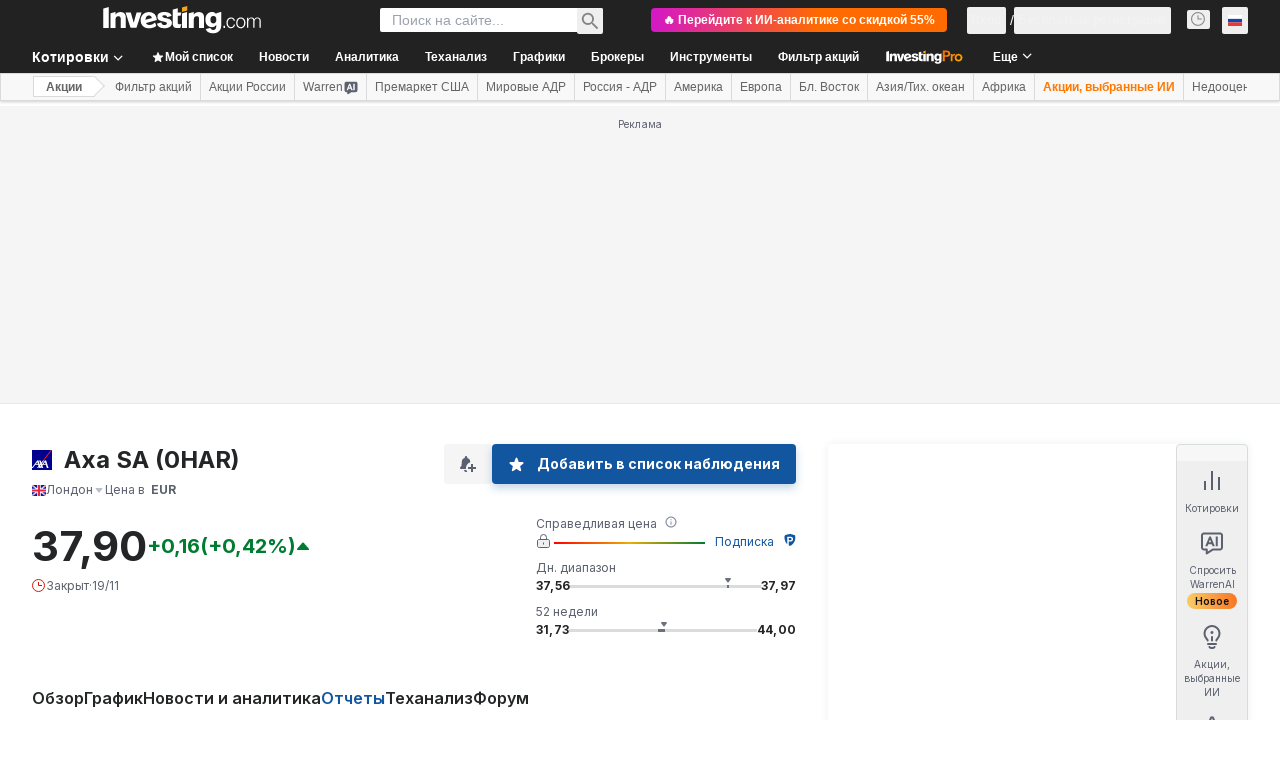

--- FILE ---
content_type: text/css
request_url: https://cdn.investing.com/x/588f360/_next/static/css/32ca669df0221f76.css
body_size: 4065
content:
.FrontDescriptionTooltip_description__7TBil a{color:#1256a0}.currency-popup-selector_currency-popup-selector__6sJ44 div::-webkit-scrollbar{-webkit-appearance:none;width:3px;height:80px;border-radius:1.5px}.currency-popup-selector_currency-popup-selector__6sJ44 div::-webkit-scrollbar-track{opacity:.3;border-radius:1.5px}.currency-popup-selector_currency-popup-selector__6sJ44 div::-webkit-scrollbar-thumb{background:#b1b2b4;mix-blend-mode:normal;opacity:.3;border-radius:1.5px}.currency-popup-selector_currency-popup-selector__6sJ44 .currency-popup-selector_popup__BV7w0{position:fixed;left:0;right:0;top:50%;transform:translateY(-50%);width:90%;min-height:auto;margin:0 auto;z-index:30;border:1px solid #868686}.currency-popup-selector_currency-popup-selector__6sJ44 .currency-popup-selector_popup__BV7w0 .currency-popup-selector_popupContent__bLHf6{max-height:78vh}@media (min-width:970px){.currency-popup-selector_currency-popup-selector__6sJ44 .currency-popup-selector_popup__BV7w0 .currency-popup-selector_popupContent__bLHf6{max-height:269px}.currency-popup-selector_currency-popup-selector__6sJ44 td{height:unset!important}}.relative-selector-v2_relative-selector___nxqR table{border-left-width:0;border-right-width:0;border-color:#b5b8bb}.relative-selector-v2_relative-selector___nxqR table,.relative-selector-v2_relative-selector___nxqR td{border-top-width:0!important}.relative-selector-v2_relative-selector___nxqR .relative-selector-v2_popup__r31I_{position:fixed;left:0;right:0;top:50%;transform:translateY(-50%);width:90%;min-height:auto;margin:0 auto;z-index:10;border:1px solid #868686}.relative-selector-v2_relative-selector___nxqR .relative-selector-v2_flag-icon__RrqWy{min-width:14px}.relative-selector-v2_relative-selector___nxqR div::-webkit-scrollbar{-webkit-appearance:none;width:3px;height:80px;border-radius:1.5px}.relative-selector-v2_relative-selector___nxqR div::-webkit-scrollbar-track{opacity:.3;border-radius:1.5px}.relative-selector-v2_relative-selector___nxqR div::-webkit-scrollbar-thumb{background:#b1b2b4;mix-blend-mode:normal;opacity:.3;border-radius:1.5px}.relative-selector-v2_relative-selector___nxqR .relative-selector-v2_table-browser-header__Mphx7{display:none}.relative-selector-v2_relative-selector___nxqR .relative-selector-v2_table-browser-row___J5dJ{display:block;padding:12px}.relative-selector-v2_relative-selector___nxqR .relative-selector-v2_table-browser-row___J5dJ.relative-selector-v2_selected__a3S3r{background:#f5f5f5}.relative-selector-v2_relative-selector___nxqR .relative-selector-v2_table-browser-row___J5dJ:hover{cursor:pointer}.relative-selector-v2_relative-selector___nxqR .relative-selector-v2_table-browser__TI4_F .relative-selector-v2_col-name__eMx8o{font-size:1rem}[dir=ltr] .relative-selector-v2_relative-selector___nxqR .relative-selector-v2_table-browser__TI4_F .relative-selector-v2_col-name__eMx8o{padding-left:8px}[dir=rtl] .relative-selector-v2_relative-selector___nxqR .relative-selector-v2_table-browser__TI4_F .relative-selector-v2_col-name__eMx8o{padding-right:8px}.relative-selector-v2_relative-selector___nxqR .relative-selector-v2_table-browser__TI4_F .relative-selector-v2_col-meta__kCNSn{font-size:.75rem}[dir=ltr] .relative-selector-v2_relative-selector___nxqR .relative-selector-v2_table-browser__TI4_F .relative-selector-v2_col-meta__kCNSn{padding-left:8px}[dir=rtl] .relative-selector-v2_relative-selector___nxqR .relative-selector-v2_table-browser__TI4_F .relative-selector-v2_col-meta__kCNSn{padding-right:8px}.relative-selector-v2_relative-selector___nxqR .relative-selector-v2_table-browser__TI4_F .relative-selector-v2_col-meta__kCNSn:before{content:"("}.relative-selector-v2_relative-selector___nxqR .relative-selector-v2_table-browser__TI4_F .relative-selector-v2_col-meta__kCNSn:after{content:")"}.relative-selector-v2_relative-selector___nxqR .relative-selector-v2_table-browser__TI4_F .relative-selector-v2_col-exchange__gK35n{font-size:.75rem}[dir=ltr] .relative-selector-v2_relative-selector___nxqR .relative-selector-v2_table-browser__TI4_F .relative-selector-v2_col-exchange__gK35n{padding-left:8px}[dir=rtl] .relative-selector-v2_relative-selector___nxqR .relative-selector-v2_table-browser__TI4_F .relative-selector-v2_col-exchange__gK35n{padding-right:8px}.relative-selector-v2_relative-selector___nxqR .relative-selector-v2_table-browser__TI4_F .relative-selector-v2_overflow-text__AZbW6{white-space:nowrap;text-overflow:ellipsis;overflow:hidden}@media(min-width:970px){.relative-selector-v2_relative-selector___nxqR table,.relative-selector-v2_relative-selector___nxqR tr{border-collapse:collapse!important}.relative-selector-v2_relative-selector___nxqR td{padding-left:unset;padding-right:unset;height:unset!important}}@media (min-width:1024px){.relative-selector-v2_relative-selector___nxqR .relative-selector-v2_table-popup__U5Pmh{position:fixed;transform:translateY(-50%);border:1px solid #868686}.relative-selector-v2_relative-selector___nxqR .relative-selector-v2_table-popup__U5Pmh .relative-selector-v2_table-browser__TI4_F{border-bottom-width:0!important}.relative-selector-v2_relative-selector___nxqR .relative-selector-v2_table-popup__U5Pmh .relative-selector-v2_table-browser-row___J5dJ.relative-selector-v2_selected__a3S3r{background:#f5f5f5}.relative-selector-v2_relative-selector___nxqR .relative-selector-v2_table-popup__U5Pmh .relative-selector-v2_table-browser-row___J5dJ:hover{cursor:pointer}.relative-selector-v2_relative-selector___nxqR .relative-selector-v2_table-popup__U5Pmh table{border-collapse:collapse}.relative-selector-v2_relative-selector___nxqR .relative-selector-v2_table-popup__U5Pmh table,.relative-selector-v2_relative-selector___nxqR .relative-selector-v2_table-popup__U5Pmh td{padding-left:unset;padding-right:unset;height:unset}.relative-selector-v2_relative-selector___nxqR .relative-selector-v2_table-popup__U5Pmh tr:last-child{border-bottom:none}}.instrument-add-alert_popup__sjdSe{position:fixed;left:0;right:0;top:50%;transform:translateY(-50%);width:90%;min-height:auto;max-height:90%;margin:0 auto;z-index:30;border:1px solid #868686}.instrument-add-alert_no-select__7sTq_{-webkit-tap-highlight-color:transparent!important;-webkit-touch-callout:none;-webkit-user-select:none;user-select:none!important;outline:none!important}@media (min-width:1024px){.instrument-add-alert_popup__sjdSe{transform:unset!important;min-height:unset!important;max-height:unset!important;z-index:9}}.FairValueHeader_fair-value-locked__szq2L{display:flex;align-items:center;justify-content:space-between;flex-direction:row;flex-wrap:nowrap;position:relative}.FairValueHeader_proIcon__orMFV{color:#004b93}[dir=ltr] .FairValueHeader_arrowOvervalued__sSn6w{right:calc(17% - 4px)}[dir=ltr] .FairValueHeader_arrowUndervalued__ZbR2_,[dir=rtl] .FairValueHeader_arrowOvervalued__sSn6w{left:calc(17% - 4px)}[dir=rtl] .FairValueHeader_arrowUndervalued__ZbR2_{right:calc(17% - 4px)}[dir=ltr] .FairValueHeader_arrowFair__P0j7m{left:calc(50% - 4px)}[dir=rtl] .FairValueHeader_arrowFair__P0j7m{right:calc(50% - 4px)}.FairValueHeader_bar-base__Y3e75{width:33%}[dir=ltr] .FairValueHeader_barUndervalued__Bg3Gk{left:4px}[dir=rtl] .FairValueHeader_barUndervalued__Bg3Gk{right:4px}[dir=ltr] .FairValueHeader_barFair__Q1FSd{left:33%}[dir=rtl] .FairValueHeader_barFair__Q1FSd{right:33%}[dir=ltr] .FairValueHeader_barOvervalued__1hFEO{right:0}[dir=rtl] .FairValueHeader_barOvervalued__1hFEO{left:0}.OverviewChartContainer_chart-placeholder__mBfv6{height:454px}.instrument-price_instrument-price__2w9MW .instrument-price_change-percent__U5MZU,.instrument-price_instrument-price__2w9MW .instrument-price_change-value__NCSfE{direction:ltr}[dir=rtl] .instrument-price_instrument-price__2w9MW .instrument-price_change-percent__U5MZU,[dir=rtl] .instrument-price_instrument-price__2w9MW .instrument-price_change-value__NCSfE{unicode-bidi:bidi-override}.PeopleAlsoWatchView_hideScrollbar__uHOMo::-webkit-scrollbar{width:0;height:0}.IncomeStatementView_incomeStatement__uLpT_{--site-font:Inter,-apple-system,BlinkMacSystemFont,"Segoe UI",Roboto,Helvetica,Arial,sans-serif;--primary-column:#0a69e5;--secondary-column:#f2a93b;--direction:ltr;margin-left:-8px;margin-right:-8px}.IncomeStatementView_incomeStatement__uLpT_ .highcharts-root{font-family:var(--site-font)!important}.IncomeStatementView_incomeStatement__uLpT_ .highcharts-exporting-group rect{display:none}.IncomeStatementView_incomeStatement__uLpT_ .highcharts-exporting-group text{font-size:14px;font-weight:600!important}[dir=ltr] .IncomeStatementView_incomeStatement__uLpT_ .highcharts-exporting-group g:first-child text{transform:translateX(-5px)}[dir=rtl] .IncomeStatementView_incomeStatement__uLpT_ .highcharts-exporting-group g:first-child text{transform:translateX(5px)}[dir=ltr] .IncomeStatementView_incomeStatement__uLpT_ .highcharts-exporting-group g:last-child text{transform:translateX(8px)}[dir=rtl] .IncomeStatementView_incomeStatement__uLpT_ .highcharts-exporting-group g:last-child text{transform:translateX(-8px)}.IncomeStatementView_incomeStatement__uLpT_ .non-selected{border-bottom:3px red}.IncomeStatementView_incomeStatement__uLpT_ .non-selected text{fill:#5b616e!important}.IncomeStatementView_incomeStatement__uLpT_ .selected text{fill:#1256a0!important}.IncomeStatementView_incomeStatement__uLpT_ .highcharts-tooltip-box{fill:#f2f2f2;fill-opacity:1;stroke:#bababa;stroke-width:1;width:224px}.IncomeStatementView_incomeStatement__uLpT_ .highcharts-legend-item.highcharts-color-0 .highcharts-point,.IncomeStatementView_incomeStatement__uLpT_ .highcharts-point.highcharts-color-0,.IncomeStatementView_incomeStatement__uLpT_ .highcharts-tooltip .highcharts-color-0{fill:var(--primary-column);stroke:var(--primary-column)}.IncomeStatementView_incomeStatement__uLpT_ .highcharts-legend-item.highcharts-color-1 .highcharts-point,.IncomeStatementView_incomeStatement__uLpT_ .highcharts-point.highcharts-color-1,.IncomeStatementView_incomeStatement__uLpT_ .highcharts-tooltip .highcharts-color-1{fill:var(--secondary-column);stroke:var(--secondary-column)}.IncomeStatementView_incomeStatement__uLpT_ .highcharts-legend-item rect{display:none}.IncomeStatementView_incomeStatement__uLpT_ .highcharts-axis-labels text{color:#5b616e!important;fill:#5b616e!important}.IncomeStatementView_incomeStatement__uLpT_ div .highcharts-legend{max-width:50%}[dir=ltr] .IncomeStatementView_incomeStatement__uLpT_ div .highcharts-legend{right:0;left:auto!important}[dir=rtl] .IncomeStatementView_incomeStatement__uLpT_ div .highcharts-legend{left:0;right:auto!important}.IncomeStatementView_incomeStatement__uLpT_ div .highcharts-legend .highcharts-legend-item,.IncomeStatementView_incomeStatement__uLpT_ div .highcharts-legend div{position:static!important}[dir=ltr] .IncomeStatementView_incomeStatement__uLpT_ div .highcharts-legend .highcharts-legend-item{float:right;margin-left:16px;margin-right:8px}[dir=rtl] .IncomeStatementView_incomeStatement__uLpT_ div .highcharts-legend .highcharts-legend-item{float:left;margin-right:16px;margin-left:8px}.IncomeStatementView_incomeStatement__uLpT_ div .highcharts-legend .highcharts-legend-item span{position:static!important;font:var(--site-font)!important}.IncomeStatementView_incomeStatement__uLpT_ div .highcharts-legend .highcharts-legend-item span span{flex-direction:row-reverse;fill:#5b616e;color:#5b616e}.IncomeStatementView_incomeStatement__uLpT_ div .highcharts-legend .legend-dot{width:8px;height:8px;display:block;border-radius:50%}[dir=ltr] .IncomeStatementView_incomeStatement__uLpT_ div .highcharts-legend .legend-dot{margin-left:12px}[dir=rtl] .IncomeStatementView_incomeStatement__uLpT_ div .highcharts-legend .legend-dot{margin-right:12px}.IncomeStatementView_incomeStatement__uLpT_ div .highcharts-legend .legend-dot-0{background-color:var(--primary-column)}.IncomeStatementView_incomeStatement__uLpT_ div .highcharts-legend .legend-dot-1{background-color:var(--secondary-column)}.IncomeStatementView_incomeStatement__uLpT_ .inv-bar-chart{display:block;font-size:12px;line-height:16px;min-width:224px;direction:var(--direction);font-family:var(--site-font)}.IncomeStatementView_incomeStatement__uLpT_ .inv-bar-chart .mb-1{margin-bottom:8px!important}.IncomeStatementView_incomeStatement__uLpT_ .inv-bar-chart .headline{display:block;text-align:start;width:100%;padding-bottom:8px;margin-bottom:12px;font-family:var(--site-font);font-weight:700;border-bottom:1px solid #e0e0e0;color:#232526}.IncomeStatementView_incomeStatement__uLpT_ .inv-bar-chart .tooltip-dot{width:8px;height:8px;display:block;border-radius:50%}[dir=ltr] .IncomeStatementView_incomeStatement__uLpT_ .inv-bar-chart .tooltip-dot{margin-right:8px}[dir=rtl] .IncomeStatementView_incomeStatement__uLpT_ .inv-bar-chart .tooltip-dot{margin-left:8px}.IncomeStatementView_incomeStatement__uLpT_ .inv-bar-chart .tooltip-name{text-align:start;color:#5b616e;font-weight:400}.IncomeStatementView_incomeStatement__uLpT_ .inv-bar-chart .tooltip-value{font-weight:600;color:#232526}[dir=ltr] .IncomeStatementView_incomeStatement__uLpT_ .inv-bar-chart .tooltip-value{direction:ltr}[dir=rtl] .IncomeStatementView_incomeStatement__uLpT_ .inv-bar-chart .tooltip-value{direction:rtl}.IncomeStatementView_incomeStatement__uLpT_ .inv-bar-chart .tooltip-dot-0{background-color:var(--primary-column)}.IncomeStatementView_incomeStatement__uLpT_ .inv-bar-chart .tooltip-dot-1{background-color:var(--secondary-column)}.pro-score-popup_popup__wkBMZ{position:fixed;left:0;right:0;bottom:0;width:90%;z-index:21;border:1px solid #868686;margin:40px auto 0;top:unset!important;transform:unset!important;max-height:-webkit-fill-available!important}.PeerBenchmarks_sticky-first-column-with-shadow__PMQbd td:first-child,.PeerBenchmarks_sticky-first-column-with-shadow__PMQbd th:first-child{background-color:#fbfbfc;position:sticky;z-index:1}[dir=ltr] .PeerBenchmarks_sticky-first-column-with-shadow__PMQbd td:first-child,[dir=ltr] .PeerBenchmarks_sticky-first-column-with-shadow__PMQbd th:first-child{left:0;border-right:1px solid #fff}[dir=rtl] .PeerBenchmarks_sticky-first-column-with-shadow__PMQbd td:first-child,[dir=rtl] .PeerBenchmarks_sticky-first-column-with-shadow__PMQbd th:first-child{right:0;border-left:1px solid #fff}.PeerBenchmarks_sticky-first-column-with-shadow__PMQbd td:first-child:after,.PeerBenchmarks_sticky-first-column-with-shadow__PMQbd th:first-child:after{content:"";position:absolute;top:0;bottom:0;width:12px}[dir=ltr] .PeerBenchmarks_sticky-first-column-with-shadow__PMQbd td:first-child:after,[dir=ltr] .PeerBenchmarks_sticky-first-column-with-shadow__PMQbd th:first-child:after{right:-13px;background:linear-gradient(90deg,rgba(47,47,71,.05),rgba(47,47,71,0) 120%)}[dir=rtl] .PeerBenchmarks_sticky-first-column-with-shadow__PMQbd td:first-child:after,[dir=rtl] .PeerBenchmarks_sticky-first-column-with-shadow__PMQbd th:first-child:after{left:-13px;background:linear-gradient(-90deg,rgba(47,47,71,.05),rgba(47,47,71,0) 120%)}.PeerBenchmarks_sticky-first-column-with-shadow__PMQbd td:first-child:before,.PeerBenchmarks_sticky-first-column-with-shadow__PMQbd th:first-child:before{content:"";position:absolute;top:0;bottom:0;width:30px;pointer-events:none}[dir=ltr] .PeerBenchmarks_sticky-first-column-with-shadow__PMQbd td:first-child:before,[dir=ltr] .PeerBenchmarks_sticky-first-column-with-shadow__PMQbd th:first-child:before{right:0;background:linear-gradient(90deg,rgba(47,47,71,0),rgba(47,47,71,.02))}[dir=rtl] .PeerBenchmarks_sticky-first-column-with-shadow__PMQbd td:first-child:before,[dir=rtl] .PeerBenchmarks_sticky-first-column-with-shadow__PMQbd th:first-child:before{left:0;background:linear-gradient(-90deg,rgba(47,47,71,0),rgba(47,47,71,.02))}.breadcrumbs_breadcrumbs__n82hq{display:flex;overflow-x:auto;overflow-y:hidden}[dir=ltr] .breadcrumbs_breadcrumbs__n82hq{margin-right:.75rem}[dir=rtl] .breadcrumbs_breadcrumbs__n82hq{margin-left:.75rem}.breadcrumbs_breadcrumbs__n82hq::-webkit-scrollbar{display:none}.breadcrumbs_breadcrumbs__n82hq h1{display:flex;min-width:0;white-space:nowrap;flex:1 0 auto}.breadcrumbs_breadcrumbs__n82hq h1 span{font-size:1.375rem;line-height:1.5}.breadcrumbs_breadcrumbs__n82hq .breadcrumbs_link__Asi34{display:flex;min-width:0;position:relative;white-space:nowrap;flex:1 0 auto;line-height:1.5}[dir=ltr] .breadcrumbs_breadcrumbs__n82hq .breadcrumbs_link__Asi34{padding-right:1.75rem}[dir=rtl] .breadcrumbs_breadcrumbs__n82hq .breadcrumbs_link__Asi34{padding-left:1.75rem}.breadcrumbs_breadcrumbs__n82hq .breadcrumbs_link__Asi34 svg{color:#bababa;display:inline-block;font-size:.875rem;position:absolute;top:50%}[dir=ltr] .breadcrumbs_breadcrumbs__n82hq .breadcrumbs_link__Asi34 svg{margin:-.3125rem .5rem 0 0;right:0}[dir=rtl] .breadcrumbs_breadcrumbs__n82hq .breadcrumbs_link__Asi34 svg{margin:-.3125rem 0 0 .5rem;left:0;transform:scaleX(-1)}.breadcrumbs_breadcrumbs__n82hq .breadcrumbs_link__Asi34 a{font-size:1.375rem;line-height:1.5}@media (max-width:1023px){.breadcrumbs_breadcrumbs__n82hq{margin-top:.25rem}.breadcrumbs_breadcrumbs__n82hq .breadcrumbs_link__Asi34 a,.breadcrumbs_breadcrumbs__n82hq h1 span{font-size:.75rem;line-height:1.5}.breadcrumbs_breadcrumbs__n82hq .breadcrumbs_link__Asi34 svg{font-size:.75rem;margin-top:-.4375rem}}.indicators-table_table-browser-tabs__uyDXL{-ms-overflow-style:none;scrollbar-width:none}.indicators-table_table-browser-tabs__uyDXL::-webkit-scrollbar{display:none}.indicators-table_table-wrapper__z0EFX.indicators-table_scrollbar-x__Pn3UV{scrollbar-width:none;width:100%}.indicators-table_table-wrapper__z0EFX.indicators-table_scrollbar-x__Pn3UV::-webkit-scrollbar{-webkit-appearance:none}.indicators-table_table__lfa5n{border-spacing:0;border-collapse:initial}.indicators-table_table__lfa5n td{line-height:normal}.indicators-table_table__lfa5n .indicators-table_cell__m6pYi,.indicators-table_table__lfa5n .indicators-table_child-cell__EKrRQ{padding-left:1rem;padding-right:1rem;font-size:.875rem;line-height:1.25rem}.indicators-table_table__lfa5n .indicators-table_body__GpD6L .indicators-table_row__Q16TJ:hover:not(.indicators-table_no-hover__RZkJC) .indicators-table_cell__m6pYi,.indicators-table_table__lfa5n .indicators-table_body__GpD6L .indicators-table_row__Q16TJ:hover:not(.indicators-table_no-hover__RZkJC) .indicators-table_child-cell__EKrRQ{background-color:#fafafb;transition:background-color .1s}.indicators-table_table__lfa5n .indicators-table_body__GpD6L .indicators-table_row__Q16TJ.indicators-table_clickable__L_AjG{cursor:pointer}.indicators-table_table--freeze-column__MonUl .indicators-table_cell__m6pYi:first-child{background-color:#fff;position:sticky;max-width:36px;z-index:1;padding-left:3px;padding-right:3px;border-bottom-color:#d9dcdf}[dir=ltr] .indicators-table_table--freeze-column__MonUl .indicators-table_cell__m6pYi:first-child{left:0}[dir=rtl] .indicators-table_table--freeze-column__MonUl .indicators-table_cell__m6pYi:first-child{right:0}.indicators-table_table--freeze-column__MonUl .indicators-table_cell__m6pYi:nth-child(2){background-color:#fff;position:sticky;min-width:148px;max-width:148px;z-index:1}[dir=ltr] .indicators-table_table--freeze-column__MonUl .indicators-table_cell__m6pYi:nth-child(2){left:36px}[dir=rtl] .indicators-table_table--freeze-column__MonUl .indicators-table_cell__m6pYi:nth-child(2){right:36px}@media (min-width:1024px){.indicators-table_table--freeze-column__MonUl .indicators-table_cell__m6pYi:nth-child(2){min-width:267px;max-width:267px}}.indicators-table_table--freeze-column__MonUl .indicators-table_cell__m6pYi:nth-child(2):after,.indicators-table_table--freeze-column__MonUl .indicators-table_cell__m6pYi:nth-child(2):before{content:"";position:absolute;top:0;bottom:0;pointer-events:none}.indicators-table_table--freeze-column__MonUl .indicators-table_cell__m6pYi:nth-child(2):before{width:76px;inset-inline-end:8px}[dir=ltr] .indicators-table_table--freeze-column__MonUl .indicators-table_cell__m6pYi:nth-child(2):before{background:linear-gradient(90deg,rgba(47,47,71,0),rgba(47,47,71,.02))}[dir=rtl] .indicators-table_table--freeze-column__MonUl .indicators-table_cell__m6pYi:nth-child(2):before{background:linear-gradient(-90deg,rgba(47,47,71,0),rgba(47,47,71,.02))}.indicators-table_table--freeze-column__MonUl .indicators-table_cell__m6pYi:nth-child(2):after{width:8px;inset-inline-end:0}[dir=ltr] .indicators-table_table--freeze-column__MonUl .indicators-table_cell__m6pYi:nth-child(2):after{background:linear-gradient(90deg,rgba(47,47,71,.05),rgba(47,47,71,0))}[dir=rtl] .indicators-table_table--freeze-column__MonUl .indicators-table_cell__m6pYi:nth-child(2):after{background:linear-gradient(-90deg,rgba(47,47,71,.05),rgba(47,47,71,0))}.indicators-table_table--freeze-column-fin-sum__q4mSn .indicators-table_cell__m6pYi:first-child{background-color:#fff;position:sticky;max-width:6px;z-index:1;padding-left:3px;padding-right:3px;border-bottom-color:#d9dcdf}[dir=ltr] .indicators-table_table--freeze-column-fin-sum__q4mSn .indicators-table_cell__m6pYi:first-child{left:0}[dir=rtl] .indicators-table_table--freeze-column-fin-sum__q4mSn .indicators-table_cell__m6pYi:first-child{right:0}.indicators-table_table--freeze-column-fin-sum__q4mSn .indicators-table_cell__m6pYi:nth-child(2){background-color:#fff;position:sticky;min-width:148px;max-width:148px;z-index:1}[dir=ltr] .indicators-table_table--freeze-column-fin-sum__q4mSn .indicators-table_cell__m6pYi:nth-child(2){left:6px}[dir=rtl] .indicators-table_table--freeze-column-fin-sum__q4mSn .indicators-table_cell__m6pYi:nth-child(2){right:6px}@media (min-width:1024px){.indicators-table_table--freeze-column-fin-sum__q4mSn .indicators-table_cell__m6pYi:nth-child(2){min-width:267px;max-width:267px}}.indicators-table_table--freeze-column-fin-sum__q4mSn .indicators-table_cell__m6pYi:nth-child(2):after,.indicators-table_table--freeze-column-fin-sum__q4mSn .indicators-table_cell__m6pYi:nth-child(2):before{content:"";position:absolute;top:0;bottom:0;pointer-events:none}.indicators-table_table--freeze-column-fin-sum__q4mSn .indicators-table_cell__m6pYi:nth-child(2):before{width:76px;inset-inline-end:0}[dir=ltr] .indicators-table_table--freeze-column-fin-sum__q4mSn .indicators-table_cell__m6pYi:nth-child(2):before{background:linear-gradient(90deg,rgba(47,47,71,0),rgba(47,47,71,.02))}[dir=rtl] .indicators-table_table--freeze-column-fin-sum__q4mSn .indicators-table_cell__m6pYi:nth-child(2):before{background:linear-gradient(-90deg,rgba(47,47,71,0),rgba(47,47,71,.02))}.indicators-table_table--freeze-column-fin-sum__q4mSn .indicators-table_cell__m6pYi:nth-child(2):after{width:8px;inset-inline-end:-8px}[dir=ltr] .indicators-table_table--freeze-column-fin-sum__q4mSn .indicators-table_cell__m6pYi:nth-child(2):after{background:linear-gradient(90deg,rgba(47,47,71,.05),rgba(47,47,71,0))}[dir=rtl] .indicators-table_table--freeze-column-fin-sum__q4mSn .indicators-table_cell__m6pYi:nth-child(2):after{background:linear-gradient(-90deg,rgba(47,47,71,.05),rgba(47,47,71,0))}.news-analysis_articles-container__jz2UH{--imageSize:108px}.news-analysis_article__eSyqC{grid-template-columns:var(--imageSize) 1fr}.news-analysis_article__eSyqC.news-analysis_analysis__QZhut{--imageSize:78px}.news-analysis_article__eSyqC.news-analysis_related__kqVlR{--imageSize:61px}.news-analysis_article__eSyqC.news-analysis_related__kqVlR .news-analysis_article-image__nHnQE{max-height:61px}.news-analysis_article-image__nHnQE{max-width:var(--imageSize);max-height:78px}.news-analysis_article__eSyqC .news-analysis_content__nVzCD .news-analysis_description__fErKF{display:-webkit-box;-webkit-line-clamp:3;-webkit-box-orient:vertical;line-height:1.4}.news-analysis_info-item__FFg_N:not(:first-child){position:relative;flex-shrink:0}.news-analysis_info-item__FFg_N:not(:first-child):before{content:"";position:absolute;height:8px;width:1px}[dir=ltr] .news-analysis_info-item__FFg_N:not(:first-child):before{left:0}[dir=rtl] .news-analysis_info-item__FFg_N:not(:first-child):before{right:0}.news-analysis_article-pro-badge__mD3xs{margin-top:2px}.NewsAndAnalysisView_united-news-analysis__u8PGZ{display:grid;grid-template-columns:repeat(1,minmax(0,1fr));position:relative}.NewsAndAnalysisView_united-news-analysis__u8PGZ:before{content:"";position:absolute;top:24px;bottom:24px;display:none}[dir=ltr] .NewsAndAnalysisView_united-news-analysis__u8PGZ:before{left:50%;border-left:1px solid #e6e9eb;transform:translateX(-50%)}[dir=rtl] .NewsAndAnalysisView_united-news-analysis__u8PGZ:before{right:50%;border-right:1px solid #e6e9eb;transform:translateX(50%)}@media screen and (min-width:1024px){.NewsAndAnalysisView_united-news-analysis__u8PGZ{column-gap:48px;border-bottom-width:1px;border-top-width:1px;display:grid;grid-template-columns:repeat(2,minmax(0,1fr))}.NewsAndAnalysisView_united-news-analysis__u8PGZ li:nth-last-child(-n+2){border-bottom:none}.NewsAndAnalysisView_united-news-analysis__u8PGZ li:first-child{border-top:none}.NewsAndAnalysisView_united-news-analysis__u8PGZ:before{display:block}}.PerformancesDataTable_performance__p1cnj td:first-child:after,.PerformancesDataTable_performance__p1cnj th:first-child:after{content:"";position:absolute;top:0;width:10px;height:100%}[dir=ltr] .PerformancesDataTable_performance__p1cnj td:first-child:after,[dir=ltr] .PerformancesDataTable_performance__p1cnj th:first-child:after{right:-1px;background:linear-gradient(90deg,rgba(47,47,71,.05),rgba(47,47,71,0))}[dir=rtl] .PerformancesDataTable_performance__p1cnj td:first-child:after,[dir=rtl] .PerformancesDataTable_performance__p1cnj th:first-child:after{left:-1px;background:linear-gradient(-90deg,rgba(47,47,71,.05),rgba(47,47,71,0))}@media(min-width:1024px){.PerformancesDataTable_performance__p1cnj td:first-child,.PerformancesDataTable_performance__p1cnj th:first-child{position:static}.PerformancesDataTable_performance__p1cnj td:first-child:after,.PerformancesDataTable_performance__p1cnj th:first-child:after{content:none}}[dir=ltr] .PerformancesDataTable_performance__p1cnj th:first-child:after{background:linear-gradient(180deg,#fff,rgba(255,255,255,0)),linear-gradient(90deg,rgba(47,47,71,.05),rgba(47,47,71,0) 120%)}[dir=rtl] .PerformancesDataTable_performance__p1cnj th:first-child:after{background:linear-gradient(-180deg,#fff,rgba(255,255,255,0)),linear-gradient(-90deg,rgba(47,47,71,.05),rgba(47,47,71,0) 120%)}.PerformancesDataTable_performance-second__gQrAx td:nth-child(2):after,.PerformancesDataTable_performance-second__gQrAx th:nth-child(2):after{content:"";position:absolute;top:0;width:10px;height:100%}[dir=ltr] .PerformancesDataTable_performance-second__gQrAx td:nth-child(2):after,[dir=ltr] .PerformancesDataTable_performance-second__gQrAx th:nth-child(2):after{right:-1px;background:linear-gradient(90deg,rgba(47,47,71,.05),rgba(47,47,71,0))}[dir=rtl] .PerformancesDataTable_performance-second__gQrAx td:nth-child(2):after,[dir=rtl] .PerformancesDataTable_performance-second__gQrAx th:nth-child(2):after{left:-1px;background:linear-gradient(-90deg,rgba(47,47,71,.05),rgba(47,47,71,0))}@media(min-width:1024px){.PerformancesDataTable_performance-second__gQrAx td:nth-child(2),.PerformancesDataTable_performance-second__gQrAx th:nth-child(2){position:static}.PerformancesDataTable_performance-second__gQrAx td:nth-child(2):after,.PerformancesDataTable_performance-second__gQrAx th:nth-child(2):after{content:none}}[dir=ltr] .PerformancesDataTable_performance-second__gQrAx th:nth-child(2):after{background:linear-gradient(180deg,#fff,rgba(255,255,255,0)),linear-gradient(90deg,rgba(47,47,71,.05),rgba(47,47,71,0) 120%)}[dir=rtl] .PerformancesDataTable_performance-second__gQrAx th:nth-child(2):after{background:linear-gradient(-180deg,#fff,rgba(255,255,255,0)),linear-gradient(-90deg,rgba(47,47,71,.05),rgba(47,47,71,0) 120%)}.table-browser_table-browser-tabs__q5jip{-ms-overflow-style:none;scrollbar-width:none}.table-browser_table-browser-tabs__q5jip::-webkit-scrollbar{display:none}.dropdown_noSelect__rU_0Y{-webkit-tap-highlight-color:transparent!important;-webkit-touch-callout:none;-webkit-user-select:none;user-select:none!important;outline:none!important}.dynamic-assets-table-v2-dedicated-mobile-view_dynamic-table-wrapper__63_Ek .dynamic-assets-table-v2-dedicated-mobile-view_dynamic-table__LOsJZ .dynamic-assets-table-v2-dedicated-mobile-view_chg-pct__0NyMJ:before{content:"("}.dynamic-assets-table-v2-dedicated-mobile-view_dynamic-table-wrapper__63_Ek .dynamic-assets-table-v2-dedicated-mobile-view_dynamic-table__LOsJZ .dynamic-assets-table-v2-dedicated-mobile-view_chg-pct__0NyMJ:after{content:"%)"}.key-info_dd-numeric__ZQFIs{direction:ltr}[dir=rtl] .key-info_dd-numeric__ZQFIs{unicode-bidi:bidi-override}.InvProStrategiesView_card-text__ut0gu{display:-webkit-box;-webkit-line-clamp:2;-webkit-box-orient:vertical}@media(min-width:600px){.InvProStrategiesView_card-text__ut0gu{display:block;-webkit-line-clamp:unset;-webkit-box-orient:unset}}.InvProStrategiesView_btn-pro__BRAJc:hover{border-color:#006bf6}.InvProStrategiesView_btn-pro__BRAJc:hover span{color:#006bf6}.InvProStrategiesView_card-bottom-info__Xm3PK{word-break:break-word}.InvProStrategiesView_text-color__x_ZZD{color:var(--positive-strategies)}.CryptoFaq_heading__TH7QC svg{position:absolute;top:2px}[dir=ltr] .CryptoFaq_heading__TH7QC svg{transform:rotate(180deg);right:5px}[dir=rtl] .CryptoFaq_heading__TH7QC svg{transform:rotate(-180deg);left:5px}.CryptoFaq_heading__TH7QC svg path{color:#5b616e}.CryptoFaq_heading__TH7QC.CryptoFaq_expanded__GqcBt svg{transform:rotate(0)}.CryptoFaq_faq-item__w8Qp3{max-height:1.5rem;overflow:hidden;transition:max-height .5s ease-out}.CryptoFaq_faq-item__w8Qp3 .CryptoFaq_last-word-of-line__ARjDe:after{content:"...";position:absolute;background:#fff;width:100px}.CryptoFaq_faq-item__w8Qp3.CryptoFaq_full-height__OTA_e{max-height:400px;transition:max-height .5s ease-in}.CryptoFaq_faq-item__w8Qp3.CryptoFaq_full-height__OTA_e .CryptoFaq_last-word-of-line__ARjDe:after{display:none}.CryptoFaq_faq-item__w8Qp3 a{color:#1256a0}.Table_conclusion-0__DnW1g,.Table_conclusion-1__I62jL{color:var(--negative-change-main)}.Table_conclusion-2__ttjlT{color:#5b616e}.Table_conclusion-3__qiVwM,.Table_conclusion-4__biZMH{color:var(--positive-change-main)}.Table_secondRow__x6nP3 td{border-bottom-width:1px}

--- FILE ---
content_type: application/javascript
request_url: https://promos.investing.com/eu-a4flkt7l2b/z9gd/800129/ru.investing.com/jsonp/z?cb=1763597622334&dre=l&callback=jQuery1124010878475955303846_1763597622274&_=1763597622275
body_size: 1072
content:
jQuery1124010878475955303846_1763597622274({"dre":"l","success":true,"response":"[base64].[base64].HYK0Mtb3aFPfbz2KRW9D3PFQYz2XFcjFzFENyLCcJH9PkuUDGcNwMJ18hMTBWGoOBWHZABfLCgA"});

--- FILE ---
content_type: image/svg+xml
request_url: https://cdn.investing.com/entities-logos/121238.svg
body_size: 576
content:
<svg xmlns="http://www.w3.org/2000/svg" version="1.2" viewBox="0 0 1581 1581"><path fill="#00008f" d="M.01.01h1580.21v1580.21H.01V.01Z"/><path fill="#ff1721" d="M888.48 780.39h90.75L1580.22 0h-88.76L888.48 780.39Z"/><path fill="#fff" fill-rule="evenodd" d="M1207.45 1128.64c27.54 77.06 84.29 277.59 106.86 293.57h-149c-.12-4.43-.35-8.86-.69-13.27-.35-4.42-.82-8.82-1.4-13.21-.59-4.4-1.29-8.77-2.11-13.12-.81-4.36-1.75-8.69-2.8-12.99-6.42-22.92-60.32-196.31-60.32-196.31H861.32l-37.21 52.75s44.69 139.91 47.47 146.77c4.82 12.36 26.16 49.38 26.16 49.38h-142.8s-3.7-21.37-5.09-30.27c-1.11-7.19-13.53-46.55-13.53-46.55s-32.36 35.47-41.18 51.91c-8.9 16.41-12.85 24.91-12.85 24.91H570.58s-3.73-21.37-5.12-30.27c-1.08-7.19-14.75-49.7-14.75-49.7s-31.27 37.97-40.18 54.38c-8.84 16.44-12.65 25.59-12.65 25.59H387.39s31.22-29.73 42.14-42.49c18.4-21.64 86.97-111.25 86.97-111.25l-27.49-95.16H254.12s-133.92 175.98-139.2 181.42c-5.33 5.36-44.36 61.38-45.24 67.48H0v-44.32l.66-.69c.22-.23.45-.46.68-.68.22-.22.46-.44.69-.66l.72-.63c2.15-1.58 101.53-124.94 192.82-246.59 82.05-106.07 159.02-209.24 165.77-219.06 16.36-23.77 39.93-75.07 39.93-75.07H522.7s3.76 47.19 7.3 58.65c3.15 10.13 77.14 252.88 78.88 255.49l40.91-52.32-69.93-215.25s-16.38-40.51-21.72-46.57h141.85c-.13 3.24-.13 6.5 0 9.75.14 3.24.4 6.49.78 9.71.39 3.23.91 6.44 1.55 9.63.64 3.19 1.4 6.35 2.29 9.47 5.77 17.75 36.18 127.48 36.18 127.48s96.74-121.27 102.4-129.98a78.73 78.73 0 0 0 4.62-8.4 76.79 76.79 0 0 0 3.56-8.9c1.01-3.04 1.83-6.13 2.46-9.27.63-3.13 1.07-6.3 1.31-9.49h118.19s-21.64 15.81-59.56 63.77c-12.74 16.14-137.54 174.75-137.54 174.75s10.89 37.13 16.19 55.61c1.45 5.31 2.45 8.9 2.45 9.28 0 .17 2.75-3.21 7.49-9.28 32.2-40.8 178.67-232.86 187.54-249.31 7.16-13.28 17.7-28.38 23.87-44.82h115.31s2.66 34.43 6.18 43.95l72.19 250.18Zm-175.47-181.8c-16.93 36.42-116.58 157.74-116.58 157.74h157.82s-30.59-94.21-35.93-115.44c-.68-3.39-1.25-6.8-1.72-10.22-.48-3.43-.84-6.87-1.1-10.32-.26-3.44-.41-6.9-.46-10.36-.05-3.45.01-6.91.18-10.37 0-1.93-.36-5.06-2.21-1.03Zm-606.37 0c-16.93 36.42-116.58 157.74-116.58 157.74h157.82s-30.57-94.21-35.9-115.44c-.69-3.39-1.26-6.8-1.73-10.22-.47-3.43-.84-6.87-1.1-10.32-.26-3.44-.41-6.9-.46-10.36-.04-3.45.01-6.91.18-10.37 0-1.93-.38-5.06-2.23-1.03Zm237.6 367.85 43.45-59.67c-4.01-4.3-28.48-78.5-28.48-78.5l-42 54.49 27.03 83.68Z"/></svg>